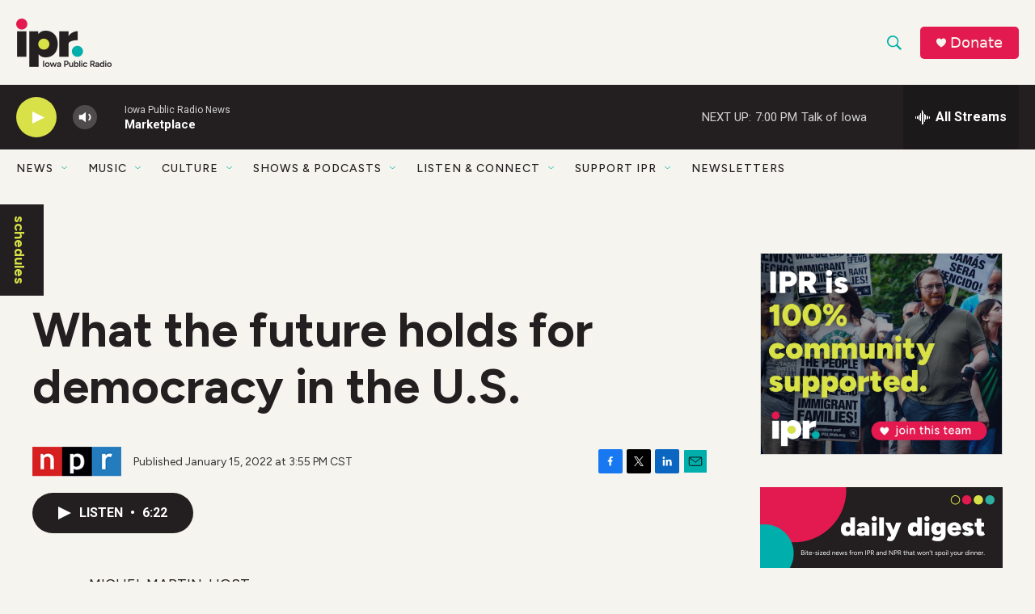

--- FILE ---
content_type: text/html; charset=utf-8
request_url: https://www.google.com/recaptcha/api2/aframe
body_size: 183
content:
<!DOCTYPE HTML><html><head><meta http-equiv="content-type" content="text/html; charset=UTF-8"></head><body><script nonce="RNPx1b-AG4cQlf7thZK_3Q">/** Anti-fraud and anti-abuse applications only. See google.com/recaptcha */ try{var clients={'sodar':'https://pagead2.googlesyndication.com/pagead/sodar?'};window.addEventListener("message",function(a){try{if(a.source===window.parent){var b=JSON.parse(a.data);var c=clients[b['id']];if(c){var d=document.createElement('img');d.src=c+b['params']+'&rc='+(localStorage.getItem("rc::a")?sessionStorage.getItem("rc::b"):"");window.document.body.appendChild(d);sessionStorage.setItem("rc::e",parseInt(sessionStorage.getItem("rc::e")||0)+1);localStorage.setItem("rc::h",'1768610760089');}}}catch(b){}});window.parent.postMessage("_grecaptcha_ready", "*");}catch(b){}</script></body></html>